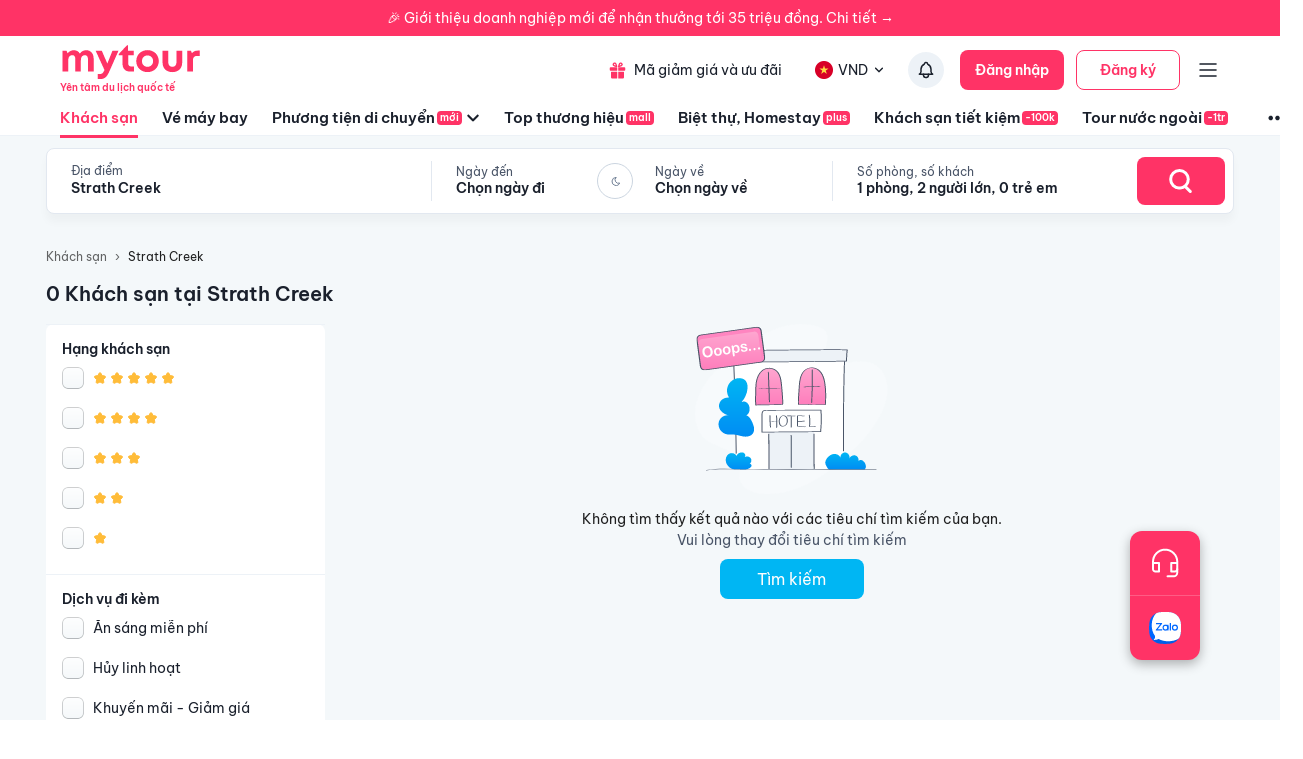

--- FILE ---
content_type: application/javascript; charset=UTF-8
request_url: https://mytour.vn/_next/static/chunks/webpack-ac6ea73306a52d6f.js
body_size: 6015
content:
(()=>{"use strict";var e={},a={};function c(d){var f=a[d];if(void 0!==f)return f.exports;var b=a[d]={id:d,loaded:!1,exports:{}},t=!0;try{e[d].call(b.exports,b,b.exports,c),t=!1}finally{t&&delete a[d]}return b.loaded=!0,b.exports}c.m=e,c.amdO={},(()=>{var e=[];c.O=(a,d,f,b)=>{if(d){b=b||0;for(var t=e.length;t>0&&e[t-1][2]>b;t--)e[t]=e[t-1];e[t]=[d,f,b];return}for(var s=1/0,t=0;t<e.length;t++){for(var[d,f,b]=e[t],r=!0,n=0;n<d.length;n++)(!1&b||s>=b)&&Object.keys(c.O).every(e=>c.O[e](d[n]))?d.splice(n--,1):(r=!1,b<s&&(s=b));if(r){e.splice(t--,1);var i=f();void 0!==i&&(a=i)}}return a}})(),c.n=e=>{var a=e&&e.__esModule?()=>e.default:()=>e;return c.d(a,{a:a}),a},(()=>{var e,a=Object.getPrototypeOf?e=>Object.getPrototypeOf(e):e=>e.__proto__;c.t=function(d,f){if(1&f&&(d=this(d)),8&f||"object"==typeof d&&d&&(4&f&&d.__esModule||16&f&&"function"==typeof d.then))return d;var b=Object.create(null);c.r(b);var t={};e=e||[null,a({}),a([]),a(a)];for(var s=2&f&&d;"object"==typeof s&&!~e.indexOf(s);s=a(s))Object.getOwnPropertyNames(s).forEach(e=>t[e]=()=>d[e]);return t.default=()=>d,c.d(b,t),b}})(),c.d=(e,a)=>{for(var d in a)c.o(a,d)&&!c.o(e,d)&&Object.defineProperty(e,d,{enumerable:!0,get:a[d]})},c.f={},c.e=e=>Promise.all(Object.keys(c.f).reduce((a,d)=>(c.f[d](e,a),a),[])),c.u=e=>2038===e?"static/chunks/2038-7f4ee5f29400871f.js":3821===e?"static/chunks/3821-2fdecf139ef010ab.js":1515===e?"static/chunks/1515-466544730df7987d.js":126===e?"static/chunks/126-0037478c6185270d.js":1316===e?"static/chunks/1316-2b245f1d3221b42f.js":4149===e?"static/chunks/4149-5002e930698933a8.js":296===e?"static/chunks/296-8ecd51f235c33fdc.js":8569===e?"static/chunks/8569-ecfb8f99ee60612e.js":9357===e?"static/chunks/9357-d1afb81e347ccae2.js":8667===e?"static/chunks/8667-cce5b4f9383a6150.js":8749===e?"static/chunks/8749-ee8a7975bb53e406.js":6257===e?"static/chunks/6257-df3b02503f934ed0.js":2441===e?"static/chunks/2441-2aa386828aeb7878.js":3844===e?"static/chunks/3844-e7d8792fe4c0dea8.js":8409===e?"static/chunks/8409-8175fc5f0a4d1d9a.js":3371===e?"static/chunks/3371-674b395249192241.js":2259===e?"static/chunks/2259-0fc44df1dfb6b436.js":9171===e?"static/chunks/9171-90412db78a6fd25c.js":8399===e?"static/chunks/8399-363c0e68d94d90b2.js":3559===e?"static/chunks/3559-639b971bf327f121.js":5605===e?"static/chunks/5605-1cb9eb6ba1451d24.js":9984===e?"static/chunks/9984-1c6132e90b91f3c4.js":984===e?"static/chunks/984-88dc0d20b8186542.js":2201===e?"static/chunks/2201-4bea086be2cd467b.js":2353===e?"static/chunks/2353-de458e3d82b8bcb6.js":8751===e?"static/chunks/8751-160c520baf7f7ac6.js":9759===e?"static/chunks/e098907b-93db263d5c78a3cc.js":1577===e?"static/chunks/1577-df62cafac44419aa.js":3403===e?"static/chunks/3403-af8a23e00142d55a.js":9370===e?"static/chunks/9370-ceeb8df8f71099c0.js":9598===e?"static/chunks/9598-5a8af59ebb204d7d.js":2028===e?"static/chunks/2028-e7994b4f5f898fa3.js":3356===e?"static/chunks/3356-a26df09c6ce3d7bf.js":3936===e?"static/chunks/3936-3405bcdf1b915c9a.js":7101===e?"static/chunks/7101-d4e3d69dc9b4cc7f.js":2116===e?"static/chunks/2116-e359fca557f8d098.js":2782===e?"static/chunks/2782-81ec492dad2f6f81.js":5098===e?"static/chunks/5098-4628c23bb5e057eb.js":9871===e?"static/chunks/9871-c6f35ac773501d12.js":5194===e?"static/chunks/5194-c89d760f345c8cf2.js":1179===e?"static/chunks/1179-6e3a1eae8f2b032e.js":4591===e?"static/chunks/4591-9bf3bad64cf18d15.js":898===e?"static/chunks/898-0ef88ea3b499ef3c.js":4646===e?"static/chunks/4646-3ec135cc68d5f18c.js":6358===e?"static/chunks/6358-65ccd23f4c04f905.js":"static/chunks/"+e+"."+({65:"f25dc07241b7cf4d",80:"84490219a01897b4",120:"b773c57b03986763",158:"3351ab97241797b8",177:"74b94ecfd8e50a0d",180:"ff7bc2a321eb7cc4",328:"288cf5e96cba084b",333:"ce2eb44f4d0c3392",374:"b4fe4d6c0cbac712",378:"a4da1694edf8261b",409:"75d0dcf622ae1292",475:"bbddb308a88662eb",576:"b937981b15e2b968",673:"5e083097a85aa0ad",678:"3326b8c113f7f215",680:"b60ff0bf312de1aa",753:"a93ec04121663919",861:"c6ad432b2c156b0e",929:"fc92837cb9265ffd",1033:"e197d3c1574a5e22",1041:"a3dc94a35e3db22f",1077:"4aa2dac936af8f21",1089:"bc358a20eb9329af",1095:"7de6d744c802e467",1112:"df97957beaa09876",1193:"670856039ca8ba1d",1235:"8d6a918d479c26d5",1288:"bf8fca7c6a5aca10",1303:"31e5ea06a2988945",1322:"1c1de6ef94779bcd",1521:"e1384ba4695b8b89",1564:"0c4b77715ed604c0",1580:"912ef5b4cad1103a",1598:"5a486e00fa200069",1662:"6952c6bbac24e783",1672:"860ec4500e8d67c1",1692:"5ab271f9c6122e71",1696:"14dbf4e0d5a4f7dd",1780:"5bbdb122c000091f",1814:"04686c59ab1cda5d",1871:"f44e6d1e17d89a29",1876:"f4e97d62f4c9a777",1877:"573ceb47aca8f7fb",1939:"883aea422b998816",1963:"b88ee7ad219a24c7",2160:"85d33a68078017f3",2183:"748807ca7e20fb08",2199:"cb629a15b7116efd",2200:"c3099e47288e322e",2397:"a4274f04e5e36e35",2400:"077e7d7c0b89730d",2439:"5c21a13060170a97",2463:"78b6d072488b7528",2464:"28d5d0ae80975da6",2474:"eaec46ecce397a99",2545:"776bd8ff17aa7ac2",2558:"4151e9314585b6d4",2566:"85578c6ac94f8790",2567:"4a32281ebf925300",2589:"ba7fd30f725ecb8f",2671:"bdb3644b0f3eb491",2683:"71a449798efb5a6f",2692:"f99c10117cf10a3d",2793:"9dcecee5441f242e",2807:"24ac0f5d68500032",2856:"bbddb308a88662eb",2919:"4725bbdbd74ada70",2920:"c99ff68c040eab1a",3014:"9a1f19d6d5d94529",3043:"fe45780925100f4e",3045:"6d3ada6d798c8d35",3052:"11279d3a18e9ff32",3166:"7334646ca2a5ea4a",3181:"4a71bfffe1accfd2",3204:"16208c0ecacba78d",3212:"7e838bdb95586cd9",3294:"21472bbe96dc3f08",3314:"94e602211b3a66db",3319:"c7ae851787312549",3329:"71b90f9fa6548718",3346:"408b6c73b2ec98e1",3353:"1d94220faa5967e5",3449:"c7834c03967caec8",3575:"5bbad2d0d499401a",3598:"574cbd34209f50de",3671:"8e160e1762f73660",3743:"8fb89eff32cfcddb",3759:"413b5cfb9bedd2c6",3771:"eb2abead88625f47",3777:"6737d68a1ed4727b",3796:"07e18720a6b0b6a4",3883:"1b9e02e874a4e6eb",4006:"5194271bfc9383da",4082:"9ee81536621b6f22",4162:"63971b3f95dbbdf5",4177:"1626e04d295c30d8",4200:"d9553e9e078e3897",4227:"dcd605eefa0daff9",4362:"4551f504df123809",4537:"889c58998f049e2e",4629:"7ff7eef1310b202c",4640:"8ae22607dfa8ebe4",4653:"621d0d12b70a52ea",4765:"4ce95c49329ee1b5",4798:"4b18a14c6748695b",4880:"a3a4ead6292d9913",4909:"6e72ed4898cd8600",4981:"ec7c5db54df2887d",5010:"fa805d43a4223e0f",5045:"bc64b62252431e1a",5064:"3c0da88cbd67dc03",5107:"bf80607167eb5e95",5149:"93e5766869aa5340",5184:"6a20d3137b6bf131",5215:"ba26a9f17a962a09",5230:"80bfa78e931b8da0",5251:"6f45ae228c8f65d6",5300:"a2c6dab43d2b8c00",5345:"774deb1d5d3c0fb0",5419:"dfc9f251484a1166",5424:"e3061c4fbbcb1b94",5502:"865e3e80db83c461",5507:"153e60266fae9a1f",5512:"9a4772583849e1ca",5619:"4815475492b56688",5655:"492374018c5997b9",5667:"54ff457e298af1ab",5710:"5c632141f729a283",5719:"3949d420ff28420a",5726:"b99a2b3bbcd5c112",5741:"b442af27d9336b6c",5790:"098bebb3bbc1f1d4",5793:"1534ed28fcae897c",5796:"6f31a55f3256b1f5",5805:"41e4dbfa0cef8eea",5902:"ca90f3a92295d385",5933:"54c99ccfd634e5db",5940:"46ae6ea98af74d5a",5953:"6cf7c6d40fdd567a",6097:"420a0e22123cc03d",6161:"53433ed18e46bf48",6171:"7bebeda4df032ebb",6179:"04fcea5bd3cf3ab6",6192:"8f7b0b380bc1b7e8",6272:"c0aa6a0da9e9cb0e",6318:"c805037a079bbc35",6340:"5497a11f2a9420d7",6362:"02e343612e46131f",6434:"88e04d9dbb1cbeff",6469:"223f4cddf5ca4b14",6486:"123707b0f7c247c7",6496:"6b4e0f90183b6126",6510:"0924aff8291745b4",6521:"9dc105bd87338b9b",6529:"a485bb12e7793e36",6548:"33a8ab2591655203",6661:"1862d31349f83f10",6686:"65b7287697ff32cb",6872:"be27909f64c354e8",6951:"f1bd4c53338a3d49",6961:"24f4d82b53cb5b82",6996:"0c99aa8b9f296506",7021:"f4cea4a87106463d",7092:"a765596672f35271",7173:"80724715fcb538a2",7335:"45ab42ba7e3064ac",7376:"8a1257fa749b610a",7403:"7228209dbb2b5e54",7416:"56b2f17da98fca8f",7444:"8f352ed007419131",7458:"55f3e32093521c64",7463:"a64071925ccdca3f",7465:"037610d3631f0427",7471:"03a4554191631a19",7552:"60d4d63f3e9ef5a0",7565:"28063b8ca6344908",7575:"5cb142fd795c8abe",7595:"5044d62a0efbed11",7631:"559932538e3f7524",7731:"bcadb0f14af8cede",7733:"5abc205faaccd667",7744:"8209b7f33cbc0cc8",7747:"72f1a85631150b8f",7810:"0e8369e6836cf56b",7986:"7b75a7cf5c302e42",7993:"16ee1eae1cb67ee7",8054:"3d341465e1596ed8",8332:"ee645c799ae364e7",8370:"0e1a1e526aecdf59",8382:"a93081cd3de7f736",8423:"9c5455aaa0544a46",8591:"72357233a71cfdab",8629:"befb9b161cd7fad4",8726:"dc91286415a83aaf",8730:"8269da106631ac55",8735:"575d4f78f97b94be",8816:"d05848e3b60ef025",8823:"3116f29192178a55",8919:"b7e16056eb9f7ff5",8978:"5671c914da54847f",9007:"bfc855b9a249f065",9045:"4c28f3d66e01e966",9148:"53a1fe9542d4cd71",9236:"de4494596b76ede0",9258:"fc05980d47403a15",9342:"685ea4a10e9e6ec5",9343:"14c2bb2dd12542b9",9345:"9ae15775f9d8f4d4",9406:"31e01aff0af08068",9477:"3c1650a0ca1e45f6",9484:"ad3caff3114aabbd",9528:"cbdd187c85983dd5",9566:"cd89d840263f5a07",9756:"560683265917c049",9770:"c1169a842a0ddfad",9772:"ed4309a1d312a166",9804:"65d5528fc9e81200",9845:"d0e11d7c47e69f5e",9846:"3b2081cbfef845fc",9852:"03a4554191631a19",9855:"5aeb2b8fdff5c105",9923:"e2e8a60689da2c8e",9953:"c34ca595e67667c0",9962:"a83260d97d0c530d"})[e]+".js",c.miniCssF=e=>"static/css/"+({46:"91e988a940bdcb0e",1037:"c581aad0a4ac38df",2184:"24d3aa98b0f59628",2964:"634c92669f47cede",6319:"12c14ad6efea3619",8299:"1bab8852a704ea02"})[e]+".css",c.g=function(){if("object"==typeof globalThis)return globalThis;try{return this||Function("return this")()}catch(e){if("object"==typeof window)return window}}(),c.o=(e,a)=>Object.prototype.hasOwnProperty.call(e,a),(()=>{var e={},a="_N_E:";c.l=(d,f,b,t)=>{if(e[d])return void e[d].push(f);if(void 0!==b)for(var s,r,n=document.getElementsByTagName("script"),i=0;i<n.length;i++){var o=n[i];if(o.getAttribute("src")==d||o.getAttribute("data-webpack")==a+b){s=o;break}}s||(r=!0,(s=document.createElement("script")).charset="utf-8",s.timeout=120,c.nc&&s.setAttribute("nonce",c.nc),s.setAttribute("data-webpack",a+b),s.src=c.tu(d)),e[d]=[f];var u=(a,c)=>{s.onerror=s.onload=null,clearTimeout(l);var f=e[d];if(delete e[d],s.parentNode&&s.parentNode.removeChild(s),f&&f.forEach(e=>e(c)),a)return a(c)},l=setTimeout(u.bind(null,void 0,{type:"timeout",target:s}),12e4);s.onerror=u.bind(null,s.onerror),s.onload=u.bind(null,s.onload),r&&document.head.appendChild(s)}})(),c.r=e=>{"undefined"!=typeof Symbol&&Symbol.toStringTag&&Object.defineProperty(e,Symbol.toStringTag,{value:"Module"}),Object.defineProperty(e,"__esModule",{value:!0})},c.nmd=e=>(e.paths=[],e.children||(e.children=[]),e),(()=>{var e;c.tt=()=>(void 0===e&&(e={createScriptURL:e=>e},"undefined"!=typeof trustedTypes&&trustedTypes.createPolicy&&(e=trustedTypes.createPolicy("nextjs#bundler",e))),e)})(),c.tu=e=>c.tt().createScriptURL(e),c.p="/_next/",(()=>{var e={8068:0};c.f.miniCss=(a,d)=>{e[a]?d.push(e[a]):0!==e[a]&&({46:1,1037:1,2184:1,2964:1,6319:1,8299:1})[a]&&d.push(e[a]=(e=>new Promise((a,d)=>{var f=c.miniCssF(e),b=c.p+f;if(((e,a)=>{for(var c=document.getElementsByTagName("link"),d=0;d<c.length;d++){var f=c[d],b=f.getAttribute("data-href")||f.getAttribute("href");if("stylesheet"===f.rel&&(b===e||b===a))return f}for(var t=document.getElementsByTagName("style"),d=0;d<t.length;d++){var f=t[d],b=f.getAttribute("data-href");if(b===e||b===a)return f}})(f,b))return a();((e,a,c,d)=>{var f=document.createElement("link");return f.rel="stylesheet",f.type="text/css",f.onerror=f.onload=b=>{if(f.onerror=f.onload=null,"load"===b.type)c();else{var t=b&&("load"===b.type?"missing":b.type),s=b&&b.target&&b.target.href||a,r=Error("Loading CSS chunk "+e+" failed.\n("+s+")");r.code="CSS_CHUNK_LOAD_FAILED",r.type=t,r.request=s,f.parentNode.removeChild(f),d(r)}},f.href=a,!function(e){if("function"==typeof _N_E_STYLE_LOAD){let{href:a,onload:c,onerror:d}=e;_N_E_STYLE_LOAD(0===a.indexOf(window.location.origin)?new URL(a).pathname:a).then(()=>null==c?void 0:c.call(e,{type:"load"}),()=>null==d?void 0:d.call(e,{}))}else document.head.appendChild(e)}(f)})(e,b,a,d)}))(a).then(()=>{e[a]=0},c=>{throw delete e[a],c}))}})(),(()=>{var e={8068:0};c.f.j=(a,d)=>{var f=c.o(e,a)?e[a]:void 0;if(0!==f)if(f)d.push(f[2]);else if(/^(1037|2184|2964|46|6319|8068|8299)$/.test(a))e[a]=0;else{var b=new Promise((c,d)=>f=e[a]=[c,d]);d.push(f[2]=b);var t=c.p+c.u(a),s=Error();c.l(t,d=>{if(c.o(e,a)&&(0!==(f=e[a])&&(e[a]=void 0),f)){var b=d&&("load"===d.type?"missing":d.type),t=d&&d.target&&d.target.src;s.message="Loading chunk "+a+" failed.\n("+b+": "+t+")",s.name="ChunkLoadError",s.type=b,s.request=t,f[1](s)}},"chunk-"+a,a)}},c.O.j=a=>0===e[a];var a=(a,d)=>{var f,b,[t,s,r]=d,n=0;if(t.some(a=>0!==e[a])){for(f in s)c.o(s,f)&&(c.m[f]=s[f]);if(r)var i=r(c)}for(a&&a(d);n<t.length;n++)b=t[n],c.o(e,b)&&e[b]&&e[b][0](),e[b]=0;return c.O(i)},d=self.webpackChunk_N_E=self.webpackChunk_N_E||[];d.forEach(a.bind(null,0)),d.push=a.bind(null,d.push.bind(d))})()})();